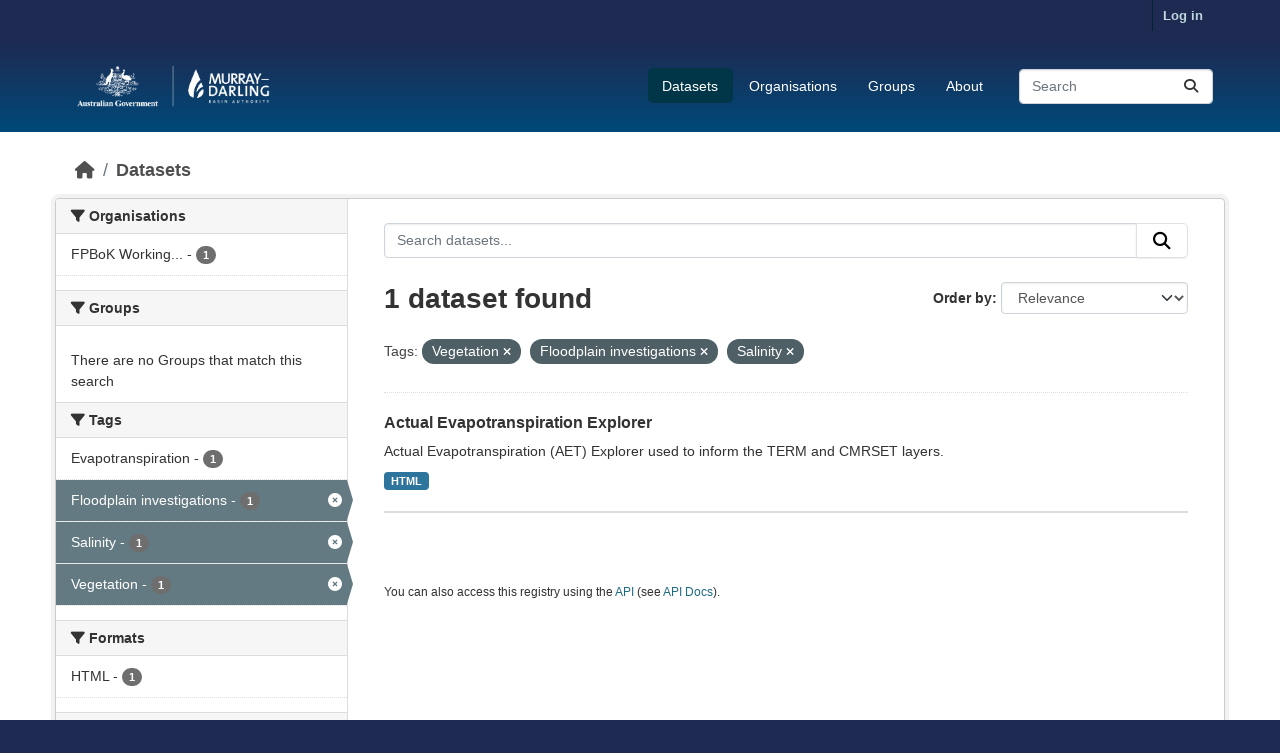

--- FILE ---
content_type: text/html; charset=utf-8
request_url: https://fpbok.mdba.gov.au/dataset/?tags=Vegetation&tags=Floodplain+investigations&tags=Salinity
body_size: 5463
content:
<!DOCTYPE html>
<!--[if IE 9]> <html lang="en_AU" class="ie9"> <![endif]-->
<!--[if gt IE 8]><!--> <html lang="en_AU"  > <!--<![endif]-->
  <head>
    <meta charset="utf-8" />
      <meta name="csrf_field_name" content="_csrf_token" />
      <meta name="_csrf_token" content="IjBmNjEwNjQ2Y2I5MjcwNWY2MGE2NDZmNzg2ZmE0ODFmNGZjMzY5Zjki.aX6rFQ.DFjh2eDPbfa0wyQUgSzVoWelizo" />

      <meta name="generator" content="ckan 2.11.3" />
      <meta name="viewport" content="width=device-width, initial-scale=1.0">
    <title>Dataset - FPBOK</title>

    
    
    <link rel="shortcut icon" href="/base/images/ckan.ico" />
    
    
        <link rel="alternate" type="text/n3" href="http://fpbok.mdba.gov.au/catalog.n3"/>
        <link rel="alternate" type="text/turtle" href="http://fpbok.mdba.gov.au/catalog.ttl"/>
        <link rel="alternate" type="application/rdf+xml" href="http://fpbok.mdba.gov.au/catalog.xml"/>
        <link rel="alternate" type="application/ld+json" href="http://fpbok.mdba.gov.au/catalog.jsonld"/>
    

  
  
  
      
      
      
    
  

  <link rel="stylesheet" href="/mdba.css" />

  


    
    <link href="/webassets/base/51d427fe_main.css" rel="stylesheet"/>
<link href="/webassets/ckanext-scheming/728ec589_scheming_css.css" rel="stylesheet"/>
<link href="/webassets/ckanext-activity/8dd77216_activity.css" rel="stylesheet"/>
    
    

  </head>

  
  <body data-site-root="http://fpbok.mdba.gov.au/" data-locale-root="http://fpbok.mdba.gov.au/" >

    
    <div class="visually-hidden-focusable"><a href="#content">Skip to main content</a></div>
  

  
    

 
<div class="account-masthead">
  <div class="container">
     
    <nav class="account not-authed" aria-label="Account">
      <ul class="list-unstyled">
        
        <li><a href="/user/login">Log in</a></li>
         
      </ul>
    </nav>
     
  </div>
</div>

<header class="masthead">
  <div class="container">
      
    <nav class="navbar navbar-expand-lg navbar-light">
      <hgroup class="header-image navbar-left">

      
      
      <a class="logo" href="/">
        <img src="https://fpbok.mdba.gov.au/base/images/mdba_logo.png" alt="FPBOK"
          title="FPBOK" />
      </a>
      
      

       </hgroup>
      <button class="navbar-toggler" type="button" data-bs-toggle="collapse" data-bs-target="#main-navigation-toggle"
        aria-controls="main-navigation-toggle" aria-expanded="false" aria-label="Toggle navigation">
        <span class="fa fa-bars text-white"></span>
      </button>

      <div class="main-navbar collapse navbar-collapse" id="main-navigation-toggle">
        <ul class="navbar-nav ms-auto mb-2 mb-lg-0">
          
            
              
              

              <li class="active"><a href="/dataset/">Datasets</a></li><li><a href="/organization/">Organisations</a></li><li><a href="/group/">Groups</a></li><li><a href="/about">About</a></li>
            
          </ul>

      
      
          <form class="d-flex site-search" action="/dataset/" method="get">
              <label class="d-none" for="field-sitewide-search">Search Datasets...</label>
              <input id="field-sitewide-search" class="form-control me-2"  type="text" name="q" placeholder="Search" aria-label="Search datasets..."/>
              <button class="btn" type="submit" aria-label="Submit"><i class="fa fa-search"></i></button>
          </form>
      
      </div>
    </nav>
  </div>
</header>

  
    <div class="main">
      <div id="content" class="container">
        
          
            <div class="flash-messages">
              
                
              
            </div>
          

          
            <div class="toolbar" role="navigation" aria-label="Breadcrumb">
              
                
                  <ol class="breadcrumb">
                    
<li class="home"><a href="/" aria-label="Home"><i class="fa fa-home"></i><span> Home</span></a></li>
                    
  <li class="active"><a href="/dataset/">Datasets</a></li>

                  </ol>
                
              
            </div>
          

          <div class="row wrapper">
            
            
            

            
              <aside class="secondary col-md-3">
                
                
  <div class="filters">
    <div>
      
        

    
    
	
	    
		<section class="module module-narrow module-shallow">
		    
			<h2 class="module-heading">
			    <i class="fa fa-filter"></i>
			    Organisations
			</h2>
		    
		    
			
			    
				<nav aria-label="Organisations">
				    <ul class="list-unstyled nav nav-simple nav-facet">
					
					    
					    
					    
					    
					    <li class="nav-item ">
						<a href="/dataset/?tags=Vegetation&amp;tags=Floodplain+investigations&amp;tags=Salinity&amp;organization=testing" title="FPBoK Working Group Resources">
						    <span class="item-label">FPBoK Working...</span>
						    <span class="hidden separator"> - </span>
						    <span class="item-count badge">1</span>

							
						</a>
					    </li>
					
				    </ul>
				</nav>

				<p class="module-footer">
				    
					
				    
				</p>
			    
			
		    
		</section>
	    
	
    

      
        

    
    
	
	    
		<section class="module module-narrow module-shallow">
		    
			<h2 class="module-heading">
			    <i class="fa fa-filter"></i>
			    Groups
			</h2>
		    
		    
			
			    
				<p class="module-content empty">There are no Groups that match this search</p>
			    
			
		    
		</section>
	    
	
    

      
        

    
    
	
	    
		<section class="module module-narrow module-shallow">
		    
			<h2 class="module-heading">
			    <i class="fa fa-filter"></i>
			    Tags
			</h2>
		    
		    
			
			    
				<nav aria-label="Tags">
				    <ul class="list-unstyled nav nav-simple nav-facet">
					
					    
					    
					    
					    
					    <li class="nav-item ">
						<a href="/dataset/?tags=Vegetation&amp;tags=Floodplain+investigations&amp;tags=Salinity&amp;tags=Evapotranspiration" title="">
						    <span class="item-label">Evapotranspiration</span>
						    <span class="hidden separator"> - </span>
						    <span class="item-count badge">1</span>

							
						</a>
					    </li>
					
					    
					    
					    
					    
					    <li class="nav-item  active">
						<a href="/dataset/?tags=Vegetation&amp;tags=Salinity" title="">
						    <span class="item-label">Floodplain investigations</span>
						    <span class="hidden separator"> - </span>
						    <span class="item-count badge">1</span>

							<span class="facet-close"> <i class="fa fa-solid fa-circle-xmark"></i></span>
						</a>
					    </li>
					
					    
					    
					    
					    
					    <li class="nav-item  active">
						<a href="/dataset/?tags=Vegetation&amp;tags=Floodplain+investigations" title="">
						    <span class="item-label">Salinity</span>
						    <span class="hidden separator"> - </span>
						    <span class="item-count badge">1</span>

							<span class="facet-close"> <i class="fa fa-solid fa-circle-xmark"></i></span>
						</a>
					    </li>
					
					    
					    
					    
					    
					    <li class="nav-item  active">
						<a href="/dataset/?tags=Floodplain+investigations&amp;tags=Salinity" title="">
						    <span class="item-label">Vegetation</span>
						    <span class="hidden separator"> - </span>
						    <span class="item-count badge">1</span>

							<span class="facet-close"> <i class="fa fa-solid fa-circle-xmark"></i></span>
						</a>
					    </li>
					
				    </ul>
				</nav>

				<p class="module-footer">
				    
					
				    
				</p>
			    
			
		    
		</section>
	    
	
    

      
        

    
    
	
	    
		<section class="module module-narrow module-shallow">
		    
			<h2 class="module-heading">
			    <i class="fa fa-filter"></i>
			    Formats
			</h2>
		    
		    
			
			    
				<nav aria-label="Formats">
				    <ul class="list-unstyled nav nav-simple nav-facet">
					
					    
					    
					    
					    
					    <li class="nav-item ">
						<a href="/dataset/?tags=Vegetation&amp;tags=Floodplain+investigations&amp;tags=Salinity&amp;res_format=HTML" title="">
						    <span class="item-label">HTML</span>
						    <span class="hidden separator"> - </span>
						    <span class="item-count badge">1</span>

							
						</a>
					    </li>
					
				    </ul>
				</nav>

				<p class="module-footer">
				    
					
				    
				</p>
			    
			
		    
		</section>
	    
	
    

      
        

    
    
	
	    
		<section class="module module-narrow module-shallow">
		    
			<h2 class="module-heading">
			    <i class="fa fa-filter"></i>
			    Licenses
			</h2>
		    
		    
			
			    
				<nav aria-label="Licenses">
				    <ul class="list-unstyled nav nav-simple nav-facet">
					
					    
					    
					    
					    
					    <li class="nav-item ">
						<a href="/dataset/?tags=Vegetation&amp;tags=Floodplain+investigations&amp;tags=Salinity&amp;license_id=cc-by" title="Creative Commons Attribution">
						    <span class="item-label">Creative Commons...</span>
						    <span class="hidden separator"> - </span>
						    <span class="item-count badge">1</span>

							
						</a>
					    </li>
					
				    </ul>
				</nav>

				<p class="module-footer">
				    
					
				    
				</p>
			    
			
		    
		</section>
	    
	
    

      
    </div>
    <a class="close no-text hide-filters"><i class="fa fa-times-circle"></i><span class="text">close</span></a>
  </div>

              </aside>
            

            
              <div class="primary col-md-9 col-xs-12" role="main">
                
                
  <section class="module">
    <div class="module-content">
      
        
      
      
        
        
        







<form id="dataset-search-form" class="search-form" method="get" data-module="select-switch">

  
    <div class="input-group search-input-group">
      <input aria-label="Search datasets..." id="field-giant-search" type="text" class="form-control input-lg" name="q" value="" autocomplete="off" placeholder="Search datasets...">
      
      <button class="btn btn-default btn-lg" type="submit" value="search" aria-label="Submit">
        <i class="fa fa-search"></i>
      </button>
      
    </div>
  

  
    <span>






<input type="hidden" name="tags" value="Vegetation" />





<input type="hidden" name="tags" value="Floodplain investigations" />





<input type="hidden" name="tags" value="Salinity" />



</span>
  

  
    
      <div class="form-group control-order-by">
        <label for="field-order-by">Order by</label>
        <select id="field-order-by" name="sort" class="form-control form-select">
          
            
              <option value="score desc, metadata_modified desc" selected="selected">Relevance</option>
            
          
            
              <option value="title_string asc">Name Ascending</option>
            
          
            
              <option value="title_string desc">Name Descending</option>
            
          
            
              <option value="metadata_modified desc">Last Modified</option>
            
          
        </select>
        
        <button class="btn btn-default js-hide" type="submit">Go</button>
        
      </div>
    
  

  
    <h1>
    
      

  
  
  
  

1 dataset found
    
    </h1>
  

  
    
      <p class="filter-list">
        
          
          <span class="facet">Tags:</span>
          
            <span class="filtered pill">Vegetation
              <a href="/dataset/?tags=Floodplain+investigations&amp;tags=Salinity" class="remove" title="Remove"><i class="fa fa-times"></i></a>
            </span>
          
            <span class="filtered pill">Floodplain investigations
              <a href="/dataset/?tags=Vegetation&amp;tags=Salinity" class="remove" title="Remove"><i class="fa fa-times"></i></a>
            </span>
          
            <span class="filtered pill">Salinity
              <a href="/dataset/?tags=Vegetation&amp;tags=Floodplain+investigations" class="remove" title="Remove"><i class="fa fa-times"></i></a>
            </span>
          
        
      </p>
      <a class="show-filters btn btn-default">Filter Results</a>
    
  

</form>




      
      
        

  
    <ul class="dataset-list list-unstyled">
    	
	      
	        




  <li class="dataset-item">
    
      <div class="dataset-content">
        
          <h2 class="dataset-heading">
            
              
            
            
    <a href="/dataset/actual-evapotranspiration-explorer" title="Actual Evapotranspiration Explorer">
      Actual Evapotranspiration Explorer
    </a>
            
            
              
            
          </h2>
        
        
          
            <div>Actual Evapotranspiration (AET) Explorer used to inform the TERM and CMRSET layers.</div>
          
        
      </div>
      
        
          
            <ul class="dataset-resources list-unstyled">
              
                
                <li>
                  <a href="/dataset/actual-evapotranspiration-explorer" class="badge badge-default" data-format="html">HTML</a>
                </li>
                
              
            </ul>
          
        
      
    
  </li>

	      
	    
    </ul>
  

      
    </div>

    
      
    
  </section>

  
    <section class="module">
      <div class="module-content">
        
          <small>
            
            
             You can also access this registry using the <a href="/api/3">API</a> (see <a href="https://docs.ckan.org/en/2.11/api/">API Docs</a>). 
          </small>
        
      </div>
    </section>
  

              </div>
            
          </div>
        
      </div>
    </div>
  
    <footer class="site-footer">
  <div class="container">
    
    <div class="row">
      <div class="col-md-8 footer-links">
        
          <ul class="list-unstyled">
            
              <li><a href="/about">About FPBOK</a></li>
            
          </ul>
          <ul class="list-unstyled">
            
              <li><a href="https://www.mdba.gov.au/" target="_new">About MDBA</a></li>
              <li><a href="/Disclaimer_and_copyright.html" target="_new">Disclaimer</a></li>
              <li><a href="/help">Need Help?</a></li>
              <li><a href="https://www.mdba.gov.au/accessibility" target="_new">Accessibility</a></li>
              <li><a href="mailto:bsmap@mdba.gov.au?cc=dataservices@mdba.gov.au&subject=FPBOK feedback "> Contact Us</a></li>
            
          </ul>
        
      </div>
      <div class="col-md-4 attribution">
        
          <p><strong>Powered by</strong> <a class="hide-text ckan-footer-logo" href="http://ckan.org" target="_new">CKAN</a></p>
        
        
          
<form class="lang-select" action="/util/redirect" data-module="select-switch" method="POST">
  
<input type="hidden" name="_csrf_token" value="IjBmNjEwNjQ2Y2I5MjcwNWY2MGE2NDZmNzg2ZmE0ODFmNGZjMzY5Zjki.aX6rFQ.DFjh2eDPbfa0wyQUgSzVoWelizo"/> 
  <div class="form-group">
    <label for="field-lang-select">Language</label>
    <select id="field-lang-select" name="url" data-module="autocomplete" data-module-dropdown-class="lang-dropdown" data-module-container-class="lang-container">
      
        <option value="/en_AU/dataset/?tags=Vegetation&amp;tags=Floodplain+investigations&amp;tags=Salinity" selected="selected">
          English (Australia)
        </option>
      
        <option value="/en/dataset/?tags=Vegetation&amp;tags=Floodplain+investigations&amp;tags=Salinity" >
          English
        </option>
      
        <option value="/es/dataset/?tags=Vegetation&amp;tags=Floodplain+investigations&amp;tags=Salinity" >
          español
        </option>
      
        <option value="/hu/dataset/?tags=Vegetation&amp;tags=Floodplain+investigations&amp;tags=Salinity" >
          magyar
        </option>
      
        <option value="/ja/dataset/?tags=Vegetation&amp;tags=Floodplain+investigations&amp;tags=Salinity" >
          日本語
        </option>
      
        <option value="/ca/dataset/?tags=Vegetation&amp;tags=Floodplain+investigations&amp;tags=Salinity" >
          català
        </option>
      
        <option value="/sr/dataset/?tags=Vegetation&amp;tags=Floodplain+investigations&amp;tags=Salinity" >
          српски
        </option>
      
        <option value="/id/dataset/?tags=Vegetation&amp;tags=Floodplain+investigations&amp;tags=Salinity" >
          Indonesia
        </option>
      
        <option value="/da_DK/dataset/?tags=Vegetation&amp;tags=Floodplain+investigations&amp;tags=Salinity" >
          dansk (Danmark)
        </option>
      
        <option value="/vi/dataset/?tags=Vegetation&amp;tags=Floodplain+investigations&amp;tags=Salinity" >
          Tiếng Việt
        </option>
      
        <option value="/nb_NO/dataset/?tags=Vegetation&amp;tags=Floodplain+investigations&amp;tags=Salinity" >
          norsk bokmål (Norge)
        </option>
      
        <option value="/hr/dataset/?tags=Vegetation&amp;tags=Floodplain+investigations&amp;tags=Salinity" >
          hrvatski
        </option>
      
        <option value="/ko_KR/dataset/?tags=Vegetation&amp;tags=Floodplain+investigations&amp;tags=Salinity" >
          한국어 (대한민국)
        </option>
      
        <option value="/zh_Hans_CN/dataset/?tags=Vegetation&amp;tags=Floodplain+investigations&amp;tags=Salinity" >
          中文 (简体, 中国)
        </option>
      
        <option value="/ar/dataset/?tags=Vegetation&amp;tags=Floodplain+investigations&amp;tags=Salinity" >
          العربية
        </option>
      
        <option value="/de/dataset/?tags=Vegetation&amp;tags=Floodplain+investigations&amp;tags=Salinity" >
          Deutsch
        </option>
      
        <option value="/zh_Hant_TW/dataset/?tags=Vegetation&amp;tags=Floodplain+investigations&amp;tags=Salinity" >
          中文 (繁體, 台灣)
        </option>
      
        <option value="/sr_Latn/dataset/?tags=Vegetation&amp;tags=Floodplain+investigations&amp;tags=Salinity" >
          srpski (latinica)
        </option>
      
        <option value="/pt_BR/dataset/?tags=Vegetation&amp;tags=Floodplain+investigations&amp;tags=Salinity" >
          português (Brasil)
        </option>
      
        <option value="/no/dataset/?tags=Vegetation&amp;tags=Floodplain+investigations&amp;tags=Salinity" >
          norsk
        </option>
      
        <option value="/bs/dataset/?tags=Vegetation&amp;tags=Floodplain+investigations&amp;tags=Salinity" >
          bosanski
        </option>
      
        <option value="/sk/dataset/?tags=Vegetation&amp;tags=Floodplain+investigations&amp;tags=Salinity" >
          slovenčina
        </option>
      
        <option value="/en_GB/dataset/?tags=Vegetation&amp;tags=Floodplain+investigations&amp;tags=Salinity" >
          English (United Kingdom)
        </option>
      
        <option value="/gl_ES/dataset/?tags=Vegetation&amp;tags=Floodplain+investigations&amp;tags=Salinity" >
          galego (España)
        </option>
      
        <option value="/fi/dataset/?tags=Vegetation&amp;tags=Floodplain+investigations&amp;tags=Salinity" >
          suomi
        </option>
      
        <option value="/lt/dataset/?tags=Vegetation&amp;tags=Floodplain+investigations&amp;tags=Salinity" >
          lietuvių
        </option>
      
        <option value="/sq/dataset/?tags=Vegetation&amp;tags=Floodplain+investigations&amp;tags=Salinity" >
          shqip
        </option>
      
        <option value="/is/dataset/?tags=Vegetation&amp;tags=Floodplain+investigations&amp;tags=Salinity" >
          íslenska
        </option>
      
        <option value="/es_AR/dataset/?tags=Vegetation&amp;tags=Floodplain+investigations&amp;tags=Salinity" >
          español (Argentina)
        </option>
      
        <option value="/bg/dataset/?tags=Vegetation&amp;tags=Floodplain+investigations&amp;tags=Salinity" >
          български
        </option>
      
        <option value="/sl/dataset/?tags=Vegetation&amp;tags=Floodplain+investigations&amp;tags=Salinity" >
          slovenščina
        </option>
      
        <option value="/lv/dataset/?tags=Vegetation&amp;tags=Floodplain+investigations&amp;tags=Salinity" >
          latviešu
        </option>
      
        <option value="/mk/dataset/?tags=Vegetation&amp;tags=Floodplain+investigations&amp;tags=Salinity" >
          македонски
        </option>
      
        <option value="/eu/dataset/?tags=Vegetation&amp;tags=Floodplain+investigations&amp;tags=Salinity" >
          euskara
        </option>
      
        <option value="/ru/dataset/?tags=Vegetation&amp;tags=Floodplain+investigations&amp;tags=Salinity" >
          русский
        </option>
      
        <option value="/sv/dataset/?tags=Vegetation&amp;tags=Floodplain+investigations&amp;tags=Salinity" >
          svenska
        </option>
      
        <option value="/tl/dataset/?tags=Vegetation&amp;tags=Floodplain+investigations&amp;tags=Salinity" >
          Filipino (Pilipinas)
        </option>
      
        <option value="/nl/dataset/?tags=Vegetation&amp;tags=Floodplain+investigations&amp;tags=Salinity" >
          Nederlands
        </option>
      
        <option value="/fr/dataset/?tags=Vegetation&amp;tags=Floodplain+investigations&amp;tags=Salinity" >
          français
        </option>
      
        <option value="/my_MM/dataset/?tags=Vegetation&amp;tags=Floodplain+investigations&amp;tags=Salinity" >
          မြန်မာ (မြန်မာ)
        </option>
      
        <option value="/th/dataset/?tags=Vegetation&amp;tags=Floodplain+investigations&amp;tags=Salinity" >
          ไทย
        </option>
      
        <option value="/am/dataset/?tags=Vegetation&amp;tags=Floodplain+investigations&amp;tags=Salinity" >
          አማርኛ
        </option>
      
        <option value="/gl/dataset/?tags=Vegetation&amp;tags=Floodplain+investigations&amp;tags=Salinity" >
          galego
        </option>
      
        <option value="/it/dataset/?tags=Vegetation&amp;tags=Floodplain+investigations&amp;tags=Salinity" >
          italiano
        </option>
      
        <option value="/uk/dataset/?tags=Vegetation&amp;tags=Floodplain+investigations&amp;tags=Salinity" >
          українська
        </option>
      
        <option value="/cs_CZ/dataset/?tags=Vegetation&amp;tags=Floodplain+investigations&amp;tags=Salinity" >
          čeština (Česko)
        </option>
      
        <option value="/pt_PT/dataset/?tags=Vegetation&amp;tags=Floodplain+investigations&amp;tags=Salinity" >
          português (Portugal)
        </option>
      
        <option value="/ro/dataset/?tags=Vegetation&amp;tags=Floodplain+investigations&amp;tags=Salinity" >
          română
        </option>
      
        <option value="/ne/dataset/?tags=Vegetation&amp;tags=Floodplain+investigations&amp;tags=Salinity" >
          नेपाली
        </option>
      
        <option value="/km/dataset/?tags=Vegetation&amp;tags=Floodplain+investigations&amp;tags=Salinity" >
          ខ្មែរ
        </option>
      
        <option value="/mn_MN/dataset/?tags=Vegetation&amp;tags=Floodplain+investigations&amp;tags=Salinity" >
          монгол (Монгол)
        </option>
      
        <option value="/uk_UA/dataset/?tags=Vegetation&amp;tags=Floodplain+investigations&amp;tags=Salinity" >
          українська (Україна)
        </option>
      
        <option value="/he/dataset/?tags=Vegetation&amp;tags=Floodplain+investigations&amp;tags=Salinity" >
          עברית
        </option>
      
        <option value="/el/dataset/?tags=Vegetation&amp;tags=Floodplain+investigations&amp;tags=Salinity" >
          Ελληνικά
        </option>
      
        <option value="/tr/dataset/?tags=Vegetation&amp;tags=Floodplain+investigations&amp;tags=Salinity" >
          Türkçe
        </option>
      
        <option value="/fa_IR/dataset/?tags=Vegetation&amp;tags=Floodplain+investigations&amp;tags=Salinity" >
          فارسی (ایران)
        </option>
      
        <option value="/pl/dataset/?tags=Vegetation&amp;tags=Floodplain+investigations&amp;tags=Salinity" >
          polski
        </option>
      
    </select>
  </div>
  <button class="btn btn-default d-none " type="submit">Go</button>
</form>


        
      </div>
    </div>
    
  </div>

  
    
  
</footer>
  
  
  
  
  
    

  

    
    <link href="/webassets/vendor/f3b8236b_select2.css" rel="stylesheet"/>
<link href="/webassets/vendor/53df638c_fontawesome.css" rel="stylesheet"/>
    <script src="/webassets/vendor/240e5086_jquery.js" type="text/javascript"></script>
<script src="/webassets/vendor/773d6354_vendor.js" type="text/javascript"></script>
<script src="/webassets/vendor/6d1ad7e6_bootstrap.js" type="text/javascript"></script>
<script src="/webassets/vendor/529a0eb7_htmx.js" type="text/javascript"></script>
<script src="/webassets/base/a65ea3a0_main.js" type="text/javascript"></script>
<script src="/webassets/base/b1def42f_ckan.js" type="text/javascript"></script>
<script src="/webassets/activity/0fdb5ee0_activity.js" type="text/javascript"></script>
  </body>
</html>

--- FILE ---
content_type: text/css; charset=utf-8
request_url: https://fpbok.mdba.gov.au/mdba.css
body_size: 4550
content:
.account-masthead {
        background-color: #1E2A51  !important;/*Navy*/
	min-height: 40px !important;
	background: #1E2A51  !important;
	font-family: "Open Sans", sans-serif !important;
}

.masthead {
        /*background: #004979 !important;
	background: linear-gradient(0deg, #1E2A51) 0%, #004979 100%)  !important; */
	background: rgb(30,42,81) !important;
	background: -moz-linear-gradient(180deg, rgba(30,42,81,1) 0%, rgba(0,73,121,1) 100%) !important;
	background: -webkit-linear-gradient(180deg, rgba(30,42,81,1) 0%, rgba(0,73,121,1) 100%) !important;
	background: linear-gradient(180deg, rgba(30,42,81,1) 0%, rgba(0,73,121,1) 100%) !important;
	filter: progid:DXImageTransform.Microsoft.gradient(startColorstr="#1e2a51",endColorstr="#004979",GradientType=1) !important;
	font-family: "Open Sans", sans-serif !important;
}


.masthead .navigation {
  /*background-color: #FFFFFF !important; */
  color: #004979 !important;
  font-family: "Open Sans", sans-serif !important;	
}

.masthead .navigation .nav-pills li a:hover {
  background-color: #FFFFFF !important;
  color: #004979 !important;
}


.masthead .navigation .nav-pills li.active a {
  background-color: #FFFFFF !important;
  color: #004979 !important;
}


.homepage .module-search {
	 background: #fff0 !important;
}

.box {
    border: 1px solid #ccc0 !important;
}

.homepage .module-search .module-content {
        color: #FFFF  !important; 
	background: #FFFF !important;
        background-color: #ffffff03  !important;/*Deep blue */
	
}

.homepage.layout-3 {
	background-color: #FFFFFF  !important;		
}

.homepage.layout-3 .col-md-6 {
    width: 100%;
    text-align: justify;
}



.homepage.layout-2 {
	background-color: #FFFFFF  !important;		
}

.homepage.layout-2 .col-md-6 {
    width: 100%;
    text-align: justify;
}

h1-box {
	background-color: #ffffff03  !important;/*Deep blue */
}

.search-form .search-input.search-giant input {
        color: #FFFF  !important; 
	background: #0065A4 !important;
        background-color: #0065A4  !important;/*Deep blue */
	
}

::placeholder  { /* this overides the default */
	color: #808080;
}

.homepage .module-search .module-content ::placeholder  {
	color: #FFFF  !important; 
}


textarea {
	color: #fff !important;
}

form-control {
	color: #fff !important;
}

.main {
	background-color: #FFFFFF !important;
	background: #FFFFFF !important; /* nice background image here*/
}

.hero {
	background-color: #FFFFFF !important;
	background: url(../../base/images/mdba_theme_web_background.jpg) !important;
    	background-size: cover !important;
    	background-position-y: center !important;
}


.selected {
    border: 3px solid #FFFFFF;
}

/* table 

table {
    border-collapse: collapse;
}
table td {
    position: relative;
    border: 1px solid #000;
    padding: 2px;
} 

table td.selected:after {
    border: 2px solid red;
} */

/* follow button */

.btn-success {
    color: #fff !important;
    background-color: #0065A4 !important;
    border-color: #0065A4 !important;
}


.btn-success:hover {
    color: #fff !important;
    background-color: #004979 !important;
    border-color: #004979 !important;
}

.btn-danger {
    color: #fff !important;
    background-color: #004979 !important;
    border-color: #004979 !important;
}

.btn-danger:hover, {
    color: #fff !important;
    background-color: #0065A4 !important;
    border-color: #0065A4 !important;
}

/* add dataset */

.btn-primary {
    color: #fff  !important;
    background-color: #0065A4  !important;
    border-color: #0065A4  !important;
}

.btn-primary:hover {
    color: #fff  !important;
    background-color: #004979  !important;
    border-color: #004979  !important;
}

.form-control {
color: #555555 !important;
}

ak:-webkit-any-link {
    color: #FFFFFF; /*#1E2A51;*/
    cursor: pointer !important;
}

.site-footer,
body {
        font-family: "Open Sans", sans-serif !important;
	background-color: #1E2A51 !important;/*Sky blue*/
	background: #1E2A51 !important;
	max-height: 100px !important;
}

.dataset-item {
	border-bottom: 2px solid #ddd !important;
	padding-bottom: 20px !important;
	margin-bottom: 20px !important;
}

body {
	font-family: "Open Sans", sans-serif !important;
}

.homepage .module-search .tags {
	background-color: #004979  !important;/*Deep blue */
}
